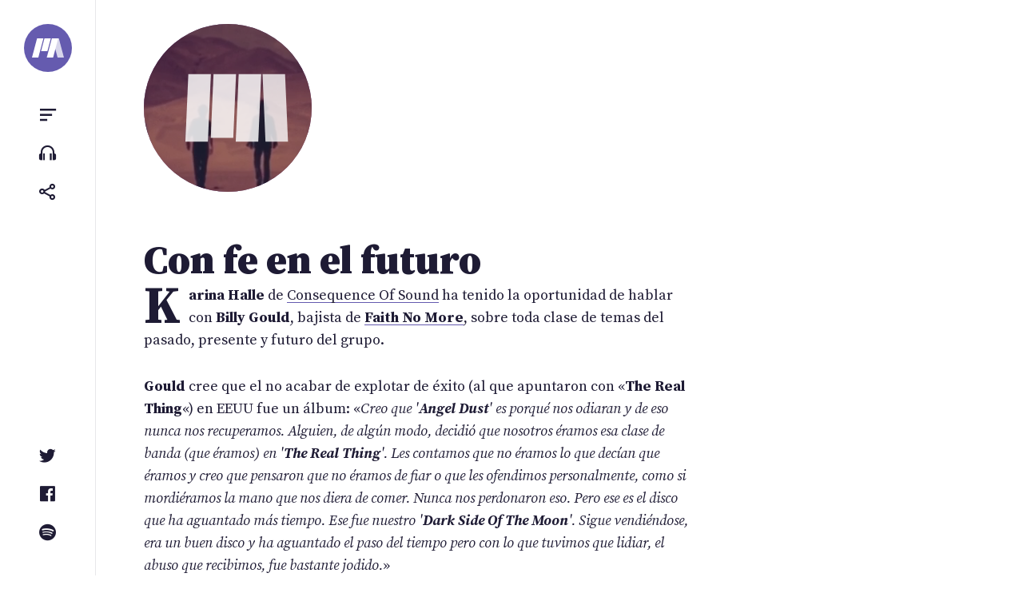

--- FILE ---
content_type: text/html; charset=UTF-8
request_url: https://portalternativo.com/2010/10/con-fe-en-el-futuro/
body_size: 12358
content:
<!doctype html><html lang=es><head><style>img.lazy{min-height:1px}</style><link href=https://portalternativo.com/wp-content/plugins/w3-total-cache/pub/js/lazyload.min.js as=script><meta charset="UTF-8"><meta name="viewport" content="width=device-width, initial-scale=1"><link rel=profile href=https://gmpg.org/xfn/11><title>Con fe en el futuro &#8211; portALTERNATIVO</title><meta name='robots' content='max-image-preview:large'><style>img:is([sizes="auto" i], [sizes^="auto," i]){contain-intrinsic-size:3000px 1500px}</style><title>Con fe en el futuro - portALTERNATIVO</title><meta charset="utf-8"><meta name="description" content="Karina Halle de Consequence Of Sound ha tenido la oportunidad de hablar con Billy Gould, bajista de Faith No More, sobre toda clase de temas del pasado, presente y futuro del grupo.   Gould cree que el no acabar de explotar de éxito (al que apuntaron con &quot;The Real Thing&quot;) en EEUU fue un �..."><meta name="viewport" content="width=device-width, initial-scale=1.0"><meta property="og:url" content="https://portalternativo.com/2010/10/con-fe-en-el-futuro/"><meta property="fb:app_id" content="363872335059"><meta property="og:type" content="article"><meta property="og:title" content="Con fe en el futuro"><meta property="og:description" content="Karina Halle de Consequence Of Sound ha tenido la oportunidad de hablar con Billy Gould, bajista de Faith No More, sobre toda clase de temas del pasado, presente y futuro del grupo.   Gould cree que el no acabar de explotar de éxito (al que apuntaron con &quot;The Real Thing&quot;) en EEUU fue un �..."><meta property="og:image" content="https://portalternativo.com/wp-content/themes/nineteen/img/metaimage.jpg"><meta property="og:locale" content="es_LA"><meta name="twitter:card" content="summary_large_image"><meta name="twitter:site" content="@portalternativo"><meta name="twitter:creator" content="@portalternativo"><meta name="twitter:title" content="Con fe en el futuro"><meta name="twitter:description" content="Karina Halle de Consequence Of Sound ha tenido la oportunidad de hablar con Billy Gould, bajista de Faith No More, sobre toda clase de temas del pasado, presente y futuro del grupo.   Gould cree que el no acabar de explotar de éxito (al que apuntaron con &quot;The Real Thing&quot;) en EEUU fue un �..."><meta name="twitter:image" content="https://portalternativo.com/wp-content/themes/nineteen/img/metaimage.jpg"><link rel=dns-prefetch href=//stats.wp.com><link rel=alternate type=application/rss+xml title="portALTERNATIVO &raquo; Feed" href=https://portalternativo.com/feed/ ><link rel=alternate type=application/rss+xml title="portALTERNATIVO &raquo; Feed de los comentarios" href=https://portalternativo.com/comments/feed/ ><link rel=alternate type=application/rss+xml title="portALTERNATIVO &raquo; Comentario Con fe en el futuro del feed" href=https://portalternativo.com/2010/10/con-fe-en-el-futuro/feed/ ><link rel=stylesheet id=wp-block-library-css href='https://portalternativo.com/wp-includes/css/dist/block-library/style.min.css?ver=6.8.1' media=all><style id=classic-theme-styles-inline-css>/*! This file is auto-generated */
.wp-block-button__link{color:#fff;background-color:#32373c;border-radius:9999px;box-shadow:none;text-decoration:none;padding:calc(.667em + 2px) calc(1.333em + 2px);font-size:1.125em}.wp-block-file__button{background:#32373c;color:#fff;text-decoration:none}</style><link rel=stylesheet id=mediaelement-css href='https://portalternativo.com/wp-includes/js/mediaelement/mediaelementplayer-legacy.min.css?ver=4.2.17' media=all><link rel=stylesheet id=wp-mediaelement-css href='https://portalternativo.com/wp-includes/js/mediaelement/wp-mediaelement.min.css?ver=6.8.1' media=all><style id=jetpack-sharing-buttons-style-inline-css>.jetpack-sharing-buttons__services-list{display:flex;flex-direction:row;flex-wrap:wrap;gap:0;list-style-type:none;margin:5px;padding:0}.jetpack-sharing-buttons__services-list.has-small-icon-size{font-size:12px}.jetpack-sharing-buttons__services-list.has-normal-icon-size{font-size:16px}.jetpack-sharing-buttons__services-list.has-large-icon-size{font-size:24px}.jetpack-sharing-buttons__services-list.has-huge-icon-size{font-size:36px}@media
print{.jetpack-sharing-buttons__services-list{display:none!important}}.editor-styles-wrapper .wp-block-jetpack-sharing-buttons{gap:0;padding-inline-start:0}ul.jetpack-sharing-buttons__services-list.has-background{padding:1.25em 2.375em}</style><style id=global-styles-inline-css>/*<![CDATA[*/:root{--wp--preset--aspect-ratio--square:1;--wp--preset--aspect-ratio--4-3:4/3;--wp--preset--aspect-ratio--3-4:3/4;--wp--preset--aspect-ratio--3-2:3/2;--wp--preset--aspect-ratio--2-3:2/3;--wp--preset--aspect-ratio--16-9:16/9;--wp--preset--aspect-ratio--9-16:9/16;--wp--preset--color--black:#000;--wp--preset--color--cyan-bluish-gray:#abb8c3;--wp--preset--color--white:#fff;--wp--preset--color--pale-pink:#f78da7;--wp--preset--color--vivid-red:#cf2e2e;--wp--preset--color--luminous-vivid-orange:#ff6900;--wp--preset--color--luminous-vivid-amber:#fcb900;--wp--preset--color--light-green-cyan:#7bdcb5;--wp--preset--color--vivid-green-cyan:#00d084;--wp--preset--color--pale-cyan-blue:#8ed1fc;--wp--preset--color--vivid-cyan-blue:#0693e3;--wp--preset--color--vivid-purple:#9b51e0;--wp--preset--gradient--vivid-cyan-blue-to-vivid-purple:linear-gradient(135deg,rgba(6,147,227,1) 0%,rgb(155,81,224) 100%);--wp--preset--gradient--light-green-cyan-to-vivid-green-cyan:linear-gradient(135deg,rgb(122,220,180) 0%,rgb(0,208,130) 100%);--wp--preset--gradient--luminous-vivid-amber-to-luminous-vivid-orange:linear-gradient(135deg,rgba(252,185,0,1) 0%,rgba(255,105,0,1) 100%);--wp--preset--gradient--luminous-vivid-orange-to-vivid-red:linear-gradient(135deg,rgba(255,105,0,1) 0%,rgb(207,46,46) 100%);--wp--preset--gradient--very-light-gray-to-cyan-bluish-gray:linear-gradient(135deg,rgb(238,238,238) 0%,rgb(169,184,195) 100%);--wp--preset--gradient--cool-to-warm-spectrum:linear-gradient(135deg,rgb(74,234,220) 0%,rgb(151,120,209) 20%,rgb(207,42,186) 40%,rgb(238,44,130) 60%,rgb(251,105,98) 80%,rgb(254,248,76) 100%);--wp--preset--gradient--blush-light-purple:linear-gradient(135deg,rgb(255,206,236) 0%,rgb(152,150,240) 100%);--wp--preset--gradient--blush-bordeaux:linear-gradient(135deg,rgb(254,205,165) 0%,rgb(254,45,45) 50%,rgb(107,0,62) 100%);--wp--preset--gradient--luminous-dusk:linear-gradient(135deg,rgb(255,203,112) 0%,rgb(199,81,192) 50%,rgb(65,88,208) 100%);--wp--preset--gradient--pale-ocean:linear-gradient(135deg,rgb(255,245,203) 0%,rgb(182,227,212) 50%,rgb(51,167,181) 100%);--wp--preset--gradient--electric-grass:linear-gradient(135deg,rgb(202,248,128) 0%,rgb(113,206,126) 100%);--wp--preset--gradient--midnight:linear-gradient(135deg,rgb(2,3,129) 0%,rgb(40,116,252) 100%);--wp--preset--font-size--small:13px;--wp--preset--font-size--medium:20px;--wp--preset--font-size--large:36px;--wp--preset--font-size--x-large:42px;--wp--preset--spacing--20:0.44rem;--wp--preset--spacing--30:0.67rem;--wp--preset--spacing--40:1rem;--wp--preset--spacing--50:1.5rem;--wp--preset--spacing--60:2.25rem;--wp--preset--spacing--70:3.38rem;--wp--preset--spacing--80:5.06rem;--wp--preset--shadow--natural:6px 6px 9px rgba(0, 0, 0, 0.2);--wp--preset--shadow--deep:12px 12px 50px rgba(0, 0, 0, 0.4);--wp--preset--shadow--sharp:6px 6px 0px rgba(0, 0, 0, 0.2);--wp--preset--shadow--outlined:6px 6px 0px -3px rgba(255, 255, 255, 1), 6px 6px rgba(0, 0, 0, 1);--wp--preset--shadow--crisp:6px 6px 0px rgba(0, 0, 0, 1)}:where(.is-layout-flex){gap:0.5em}:where(.is-layout-grid){gap:0.5em}body .is-layout-flex{display:flex}.is-layout-flex{flex-wrap:wrap;align-items:center}.is-layout-flex>:is(*,div){margin:0}body .is-layout-grid{display:grid}.is-layout-grid>:is(*,div){margin:0}:where(.wp-block-columns.is-layout-flex){gap:2em}:where(.wp-block-columns.is-layout-grid){gap:2em}:where(.wp-block-post-template.is-layout-flex){gap:1.25em}:where(.wp-block-post-template.is-layout-grid){gap:1.25em}.has-black-color{color:var(--wp--preset--color--black) !important}.has-cyan-bluish-gray-color{color:var(--wp--preset--color--cyan-bluish-gray) !important}.has-white-color{color:var(--wp--preset--color--white) !important}.has-pale-pink-color{color:var(--wp--preset--color--pale-pink) !important}.has-vivid-red-color{color:var(--wp--preset--color--vivid-red) !important}.has-luminous-vivid-orange-color{color:var(--wp--preset--color--luminous-vivid-orange) !important}.has-luminous-vivid-amber-color{color:var(--wp--preset--color--luminous-vivid-amber) !important}.has-light-green-cyan-color{color:var(--wp--preset--color--light-green-cyan) !important}.has-vivid-green-cyan-color{color:var(--wp--preset--color--vivid-green-cyan) !important}.has-pale-cyan-blue-color{color:var(--wp--preset--color--pale-cyan-blue) !important}.has-vivid-cyan-blue-color{color:var(--wp--preset--color--vivid-cyan-blue) !important}.has-vivid-purple-color{color:var(--wp--preset--color--vivid-purple) !important}.has-black-background-color{background-color:var(--wp--preset--color--black) !important}.has-cyan-bluish-gray-background-color{background-color:var(--wp--preset--color--cyan-bluish-gray) !important}.has-white-background-color{background-color:var(--wp--preset--color--white) !important}.has-pale-pink-background-color{background-color:var(--wp--preset--color--pale-pink) !important}.has-vivid-red-background-color{background-color:var(--wp--preset--color--vivid-red) !important}.has-luminous-vivid-orange-background-color{background-color:var(--wp--preset--color--luminous-vivid-orange) !important}.has-luminous-vivid-amber-background-color{background-color:var(--wp--preset--color--luminous-vivid-amber) !important}.has-light-green-cyan-background-color{background-color:var(--wp--preset--color--light-green-cyan) !important}.has-vivid-green-cyan-background-color{background-color:var(--wp--preset--color--vivid-green-cyan) !important}.has-pale-cyan-blue-background-color{background-color:var(--wp--preset--color--pale-cyan-blue) !important}.has-vivid-cyan-blue-background-color{background-color:var(--wp--preset--color--vivid-cyan-blue) !important}.has-vivid-purple-background-color{background-color:var(--wp--preset--color--vivid-purple) !important}.has-black-border-color{border-color:var(--wp--preset--color--black) !important}.has-cyan-bluish-gray-border-color{border-color:var(--wp--preset--color--cyan-bluish-gray) !important}.has-white-border-color{border-color:var(--wp--preset--color--white) !important}.has-pale-pink-border-color{border-color:var(--wp--preset--color--pale-pink) !important}.has-vivid-red-border-color{border-color:var(--wp--preset--color--vivid-red) !important}.has-luminous-vivid-orange-border-color{border-color:var(--wp--preset--color--luminous-vivid-orange) !important}.has-luminous-vivid-amber-border-color{border-color:var(--wp--preset--color--luminous-vivid-amber) !important}.has-light-green-cyan-border-color{border-color:var(--wp--preset--color--light-green-cyan) !important}.has-vivid-green-cyan-border-color{border-color:var(--wp--preset--color--vivid-green-cyan) !important}.has-pale-cyan-blue-border-color{border-color:var(--wp--preset--color--pale-cyan-blue) !important}.has-vivid-cyan-blue-border-color{border-color:var(--wp--preset--color--vivid-cyan-blue) !important}.has-vivid-purple-border-color{border-color:var(--wp--preset--color--vivid-purple) !important}.has-vivid-cyan-blue-to-vivid-purple-gradient-background{background:var(--wp--preset--gradient--vivid-cyan-blue-to-vivid-purple) !important}.has-light-green-cyan-to-vivid-green-cyan-gradient-background{background:var(--wp--preset--gradient--light-green-cyan-to-vivid-green-cyan) !important}.has-luminous-vivid-amber-to-luminous-vivid-orange-gradient-background{background:var(--wp--preset--gradient--luminous-vivid-amber-to-luminous-vivid-orange) !important}.has-luminous-vivid-orange-to-vivid-red-gradient-background{background:var(--wp--preset--gradient--luminous-vivid-orange-to-vivid-red) !important}.has-very-light-gray-to-cyan-bluish-gray-gradient-background{background:var(--wp--preset--gradient--very-light-gray-to-cyan-bluish-gray) !important}.has-cool-to-warm-spectrum-gradient-background{background:var(--wp--preset--gradient--cool-to-warm-spectrum) !important}.has-blush-light-purple-gradient-background{background:var(--wp--preset--gradient--blush-light-purple) !important}.has-blush-bordeaux-gradient-background{background:var(--wp--preset--gradient--blush-bordeaux) !important}.has-luminous-dusk-gradient-background{background:var(--wp--preset--gradient--luminous-dusk) !important}.has-pale-ocean-gradient-background{background:var(--wp--preset--gradient--pale-ocean) !important}.has-electric-grass-gradient-background{background:var(--wp--preset--gradient--electric-grass) !important}.has-midnight-gradient-background{background:var(--wp--preset--gradient--midnight) !important}.has-small-font-size{font-size:var(--wp--preset--font-size--small) !important}.has-medium-font-size{font-size:var(--wp--preset--font-size--medium) !important}.has-large-font-size{font-size:var(--wp--preset--font-size--large) !important}.has-x-large-font-size{font-size:var(--wp--preset--font-size--x-large) !important}:where(.wp-block-post-template.is-layout-flex){gap:1.25em}:where(.wp-block-post-template.is-layout-grid){gap:1.25em}:where(.wp-block-columns.is-layout-flex){gap:2em}:where(.wp-block-columns.is-layout-grid){gap:2em}:root :where(.wp-block-pullquote){font-size:1.5em;line-height:1.6}/*]]>*/</style><link rel=stylesheet id=doha_styles-css href='https://portalternativo.com/wp-content/themes/nineteen/dist/css/main.min.css?ver=1648300344' media=all><style id=akismet-widget-style-inline-css>/*<![CDATA[*/.a-stats{--akismet-color-mid-green:#357b49;--akismet-color-white:#fff;--akismet-color-light-grey:#f6f7f7;max-width:350px;width:auto}.a-stats
*{all:unset;box-sizing:border-box}.a-stats
strong{font-weight:600}.a-stats a.a-stats__link,
.a-stats a.a-stats__link:visited,
.a-stats a.a-stats__link:active{background:var(--akismet-color-mid-green);border:none;box-shadow:none;border-radius:8px;color:var(--akismet-color-white);cursor:pointer;display:block;font-family:-apple-system,BlinkMacSystemFont,'Segoe UI','Roboto','Oxygen-Sans','Ubuntu','Cantarell','Helvetica Neue',sans-serif;font-weight:500;padding:12px;text-align:center;text-decoration:none;transition:all 0.2s ease}.widget .a-stats a.a-stats__link:focus{background:var(--akismet-color-mid-green);color:var(--akismet-color-white);text-decoration:none}.a-stats a.a-stats__link:hover{filter:brightness(110%);box-shadow:0 4px 12px rgba(0, 0, 0, 0.06), 0 0 2px rgba(0, 0, 0, 0.16)}.a-stats
.count{color:var(--akismet-color-white);display:block;font-size:1.5em;line-height:1.4;padding:0
13px;white-space:nowrap}/*]]>*/</style> <script defer src=https://portalternativo.com/wp-content/cache/minify/d52ed.js></script> <link rel=https://api.w.org/ href=https://portalternativo.com/wp-json/ ><link rel=alternate title=JSON type=application/json href=https://portalternativo.com/wp-json/wp/v2/posts/4398><link rel=EditURI type=application/rsd+xml title=RSD href=https://portalternativo.com/xmlrpc.php?rsd><meta name="generator" content="WordPress 6.8.1"><link rel=canonical href=https://portalternativo.com/2010/10/con-fe-en-el-futuro/ ><link rel=shortlink href='https://portalternativo.com/?p=4398'><link rel=alternate title="oEmbed (JSON)" type=application/json+oembed href="https://portalternativo.com/wp-json/oembed/1.0/embed?url=https%3A%2F%2Fportalternativo.com%2F2010%2F10%2Fcon-fe-en-el-futuro%2F"><link rel=alternate title="oEmbed (XML)" type=text/xml+oembed href="https://portalternativo.com/wp-json/oembed/1.0/embed?url=https%3A%2F%2Fportalternativo.com%2F2010%2F10%2Fcon-fe-en-el-futuro%2F&#038;format=xml"><style>img#wpstats{display:none}</style><meta name="description" content="Karina Halle de Consequence Of Sound ha tenido la oportunidad de hablar con Billy Gould, bajista de Faith No More, sobre toda clase de temas del pasado, presente y futuro del grupo.Gould cree que el no acabar de explotar de éxito (al que apuntaron con &quot;The Real Thing&quot;) en EEUU fue un ál"><meta property="og:description" content="Karina Halle de Consequence Of Sound ha tenido la oportunidad de hablar con Billy Gould, bajista de Faith No More, sobre toda clase de temas del pasado, presente y futuro del grupo.Gould cree que el no acabar de explotar de éxito (al que apuntaron con &quot;The Real Thing&quot;) en EEUU fue un ál"> <script async src="https://www.googletagmanager.com/gtag/js?id=UA-51267-8"></script> <script>window.dataLayer=window.dataLayer||[];function gtag(){dataLayer.push(arguments);}
gtag('js',new Date());gtag('config','UA-51267-8');</script>  <script>/*<![CDATA[*/var la=!1;window.addEventListener("scroll",function(){(0!=document.documentElement.scrollTop&&!1===la||0!=document.body.scrollTop&&!1===la)&&(!function(){var e=document.createElement("script");e.type="text/javascript",e.async=!0,e.src="https://pagead2.googlesyndication.com/pagead/js/adsbygoogle.js";var a=document.getElementsByTagName("script")[0];a.parentNode.insertBefore(e,a)}(),la=!0)},!0);/*]]>*/</script> </head><body class="wp-singular post-template-default single single-post postid-4398 single-format-standard wp-embed-responsive wp-theme-nineteen loading category-noticias banda-faith-no-more"><div id=container><a class="skip-link screen-reader-text" href=#primary>Saltar al contenido</a><header id=header><div class=wrap> <a class=logo href=/ aria-label=portALTERNATIVO><svg viewBox="0 0 454.01 270.57" xmlns=http://www.w3.org/2000/svg> <path d="m90.19 270.57h-90.19l72.5-270.57h90.19z" fill=#fff /> <path d="m219.35 180.39h-90.2l48.34-180.39h90.19z" fill=#fff /> <path class=last d="m363.83 270.57h90.18l-72.49-270.57h-90.2z" fill=#a9a9a9 /> <path d="m300.17 270.57h-90.2l72.51-270.57h90.19z" fill=#fff /> </svg> </a><ul class="small-menu top"> <li> <button class="toggle toggle-sidebar btn" data-target=sidebar aria-controls=primary-menu aria-expanded=false><span class=screen-reader-text>Menu</span></button> </li> <li> <a href=https://portalternativo.tv/ target=_blank rel=noopener class="btn toggle-playlist"><span class=screen-reader-text>portALTERNATIVO TV</span></a> </li> <li> <button class="toggle toggle-share btn" data-target=share aria-controls=share aria-expanded=false><span class=screen-reader-text>Compartir</span></button> </li></ul><ul class="small-menu bottom"> <li> <a href=https://twitter.com/portalternativo rel=noreferrer target=_blank class="btn toggle-twitter"><span class=screen-reader-text>Twitter</span></a> </li> <li> <a href=https://www.facebook.com/portalternativo rel=noreferrer target=_blank class="btn toggle-facebook"><span class=screen-reader-text>Facebook</span></a> </li> <li> <a href=https://open.spotify.com/user/portalternativo rel=noreferrer target=_blank class="btn toggle-spotify"><span class=screen-reader-text>Spotify</span></a> </li></ul></div></header><main><div class=logo_pa> <a href=/ aria-label=portALTERNATIVO><h1>portALTERNATIVO</h1> <svg xmlns=http://www.w3.org/2000/svg width=719.046 height=361.973 viewBox="0 0 719.046 361.973"> <g id=lg> <path id=l1 d="M217.641 361.973L96.99 361.973 96.99 0 217.648 0"/> <path id=l2 d="M231.792 0H352.457V361.973H231.792z"/><path id=l4 d="M622.056 361.973L501.399 361.973 501.413 0 622.056 0"/> <path id=l3 d="M487.251 361.973L366.594 361.973 366.608 0 487.251 0"/> </g> </svg><div class=bgvideo><video autoplay muted loop><source src=https://portalternativo.com/wp-content/themes/nineteen/assets/videos/sg-16.mp4 type=video/mp4></video></div>  </a></div><div class="content singular"><article id=post-4398 class="full post-4398 post type-post status-publish format-standard hentry category-noticias banda-faith-no-more"><header class=entry-header><div class=wrap><h1 class="entry-title">Con fe en el futuro</h1></div></header><div class=entry-content><p><strong>Karina Halle</strong> de <a href=http://consequenceofsound.net/2010/10/08/interview-bill-gould-of-faith-no-more/6/ >Consequence Of Sound</a> ha tenido la oportunidad de hablar con <strong>Billy Gould</strong>, bajista de <a href=/banda/Faith-No-More/ class=banda><strong>Faith No More</strong></a>, sobre toda clase de temas del pasado, presente y futuro del grupo.</p><p><strong>Gould</strong> cree que el no acabar de explotar de éxito (al que apuntaron con «<strong>The Real Thing</strong>«) en EEUU fue un álbum: «<em>Creo que &#039;<strong>Angel Dust</strong>&#039; es porqué nos odiaran y de eso nunca nos recuperamos. Alguien, de algún modo, decidió que nosotros éramos esa clase de banda (que éramos) en &#039;<strong>The Real Thing</strong>&#039;. Les contamos que no éramos lo que decían que éramos y creo que pensaron que no éramos de fiar o que les ofendimos personalmente, como si mordiéramos la mano que nos diera de comer. Nunca nos perdonaron eso. Pero ese es el disco que ha aguantado más tiempo. Ese fue nuestro &#039;<strong>Dark Side Of The Moon</strong>&#039;. Sigue vendiéndose, era un buen disco y ha aguantado el paso del tiempo pero con lo que tuvimos que lidiar, el abuso que recibimos, fue bastante jodido.</em>»</p><p>Lo curioso es que, pese a cosechar halagos de la crítica y el público de medio mundo, en EEUU no lograron el reconocimiento merecido. «<em>No sé porqué. No lo entiendo. Me pone feliz que a la gente le siga preocupando. A mi no me preocupa. Si les gustamos a los medios americanos o no, ¿a quien le importa?</em>»</p><p>Tras «<strong>Angel Dust</strong>» se produjo la salida del guitarrista <strong>Jim Martin</strong> aunque, pese a que pudiera parecer lo contrario, a día de hoy, <strong>Gould</strong> no guarda mal recuerdo de él. «<em>Jim era un tío realmente interesante. Un tío listo pero diferente. No creo que aceptara nuestro estilo de vida, si esa es la palabra adecuada. Era más tradicional&#8230;Como esa clase de tío de vuelta a la naturaleza, rock and roll y tío que conduce camiones y que oye a Ted Nugent. Éramos una especie de banda rara pero meterle en mi banda era una especie de experimento para ver, &#039;¿Y si tuviéramos esto y lo mezcláramos con eso?&#039; y funcionó. Pero mantenerlo se hizo difícil. Tras un par de años, todo el mundo quiere hacer algo por su cuenta y lo que él quería hacer era más guitarra, más solos de guitarra y cosas así. No había nada malo en que quisiera hacer eso pero no era lo que queríamos hacer y no se le podíamos explicar. También tiene mucho que ver con madurar. Es decir, teníamos veintipico&#8230;Llegas a cierto punto donde tienes que comunicarte con otra gente. Y lo haces o no. Las bandas pasan por eso. Todo el mundo lo hace, por la razón que sea.</em>»</p><p>Pero existían rumores sobre mal rollo entre el resto de miembros del grupo y la separación en 1998 parecía una prueba clara de ello. Parece que, sin embargo, hoy en día la cosa es muy distinta. «<em>Es muy diferente. Solo puedo hablar por mi mismo pero lo que me cabrea de la última vez es que es como si la realidad me la machacaran encima. No tuve que tomar parte de la decisión de hacerlo. Ahora está guay. Creo que eso marca la diferencia. Quizá sea la misma conclusión pero es diferente. </em>»</p><p>Concierto tras concierto, en esta última gira, la banda ha ido encontrándose mejor. «<em>Ni siquiera nosotros sabemos qué pasará. Y así nos gusta. Es decir, Patton, no es joven. Se lesiona&#8230;Esa clase de adrenalina, es realmente importante tener eso. No lo notas. Es parte de la diversión. Es una cosa tribal, una cosa animal. La gente necesita eso. No todo pueden ser negocios, en plan, &#039;Oh, id a ver una banda porque son lo próximo en explotar&#039;, como si fuera comprar acciones.</em>»</p><p>Para el bajista la industria actual adolece de conservadurismo y de, por ejemplo, demasiado control de los conciertos en directo con partes de &#039;playback&#039; (y en el artículo se desliza el nombre de <a href=/banda/Muse/ class=banda><strong>Muse</strong></a>). «<em>Me sabe mal por esta generación de chicos porque no van a conciertos y los hacen eventos donde puedan pasar cosas. La imprevisibilidad y el incordio es la cosa, la chispa&#8230;Sabes lo que quería la gente cuando veía a Jerry Lee Lewis, era un poco de salvajada y ahora se ha convertido en algo muy, muy controlado. Cuando era niño sabíamos todos mucho de bandas viejas. Y ahora no hay esa continuidad histórica. Se basa demasiado en el presente. No hay mucho enlace con el pasado. Quiero decir, tengo un problema personal con eso porque la cultura no es política, es lo que mejora las cosas de la vida y si pierdes el hilo de eso, es como esquizofrénico, y refleja muchas de las cosas de la vida. Hay muchas cosas ahora, esta fórmula, que corta el rollo. </em>»</p><p>El regreso a los escenarios ha sido bajo sus condiciones: sin estrategia publicitaria detrás ni un sello exigiéndoles cosas, sin obligaciones con prensa. Todo con un aire &#039;underground&#039;. Ejemplo de todo ello es la presencia del vocalista original del grupo, <strong>Chuck Mosley</strong>, en el concierto que la banda dio en San Francisco, el pasado abril, sin prácticamente publicitarlo. «<em>Que (Chuck) estuviera fue raro. Divertido. Genial. La prueba de sonido fue genial, nos reíamos, es tan particular. Crecí con él mucho antes de FNM. Fue como un hermano mayor para mi y  salvó de escuchar mucha música mala. Y cuando nos deshicimos de Chuck, probablemente estábamos distanciados al máximo. Así que fue genial volver como amigos. Y la música es muy diferente con él, realmente me gusta. Es mas simple, algo más oscura, de algún modo más gótica. Tratamos de que Jim también viniera pero no quiso. Se lo pensó un par de días y respondió con un gran &#039;¡No!&#039;. Jim era todo negocios y a veces, el negocio no es el tema.</em>»</p><p>La banda ha logrado reconstruir la energía que les caracterizó hace más de una década. «<em>Esa energía. No nos habíamos visto mucho, la verdad, en 13 años, ya teníamos suficientes cosas que arreglar entre nosotros. Así que, poder hacer eso, en una especie de área segura fue realmente&#8230;Personalmente, no puedo no vernos haciendo nunca más conciertos, no lo veo. No tiene sentido no hacerlo. ¿Por qué dejarlo ahora? Creo que es solo esta gira&#8230;Hicimos esta gira y esto es lo que hemos decidido hacer. Y lo hicimos. Cumplimos esta meta, funcionó para todos, y luego nos miramos unos a otros y decimos, &#039;Hey, ¿que queréis hacer ahora?&#039; Y creo que así tiene que ser. Bueno, nada tiene que ser el final. Puede ser un paréntesis o una evolución. Tiene sentido hacer una gira de reunión cuando es eso. Cuando es eso&#8230;Exactamente. Exactamente. Y todo va por pasos. Odio el 99% de las reuniones de bandas, lo odio. No quería ser parte de ello. Probablemente fui el que más arrastró los pies para hacer esto y debo decir que ha superado mis expectativas al 100%. Ha ido mucho mejor que el mejor escenario que me había imaginado y mi peor escenario ni siquiera ha aparecido.</em>»</p><p>¿Hay pues futuro para <a href=/banda/Faith-No-More/ class=banda><strong>Faith No More</strong></a>? ¿Nuevo disco? «<em>No se ha discutido. Es el elefante en la habitación. Está en la mente de todos pero a todos nos asusta hablar de ello. Esa es la realidad. Todo lo que puedo hacer es ofrecer mi opinión, y yo solo soy el 20% de la banda. Pero lo que digo es, es como tener un gran plato de comida y tirarlo al suelo. Todo estaría bien por probarlo y si lo hiciéramos, sería genial. Lo sería porque ahora mismo tenemos la mejor energía que hayamos tenido. Y la gente ha hecho muchas otras cosas desde entonces por lo que podría aportar mucho más que antes. Pero así es como lo veo yo. Tengo que dejarlo así porque si tiene que pasar, pasará.</em>»</p><p><strong>Gould</strong> dedica parte de su tiempo al sello discográfico que dirige, <strong>Koolarrow</strong>. «<em>Cuando empecé fui muy ingenuo sobre lo que hace un sello discográfico porque solía estar en el otro lado. También pensé que sería bueno aprender de eso. Es un trabajo jodidamente duro (risas) Es decir, pensar como un comerciante, vives de las ventas. Hay mucho papeleo, mucha mierda de marketing, mucha contabilidad&#8230;Justamente la mierda que odio hacer. Totalmente negocios y nada de negocio musical. Ayudo a la música de otros pero no es mi música. Es mucho trabajo para una sola persona. Necesito pillar algunos ayudantes. Soy un friki del control y me gusta hacer todo yo. Es como cultivar tus propias verduras en tu jardín y cocinarlas en tu propio restaurante. Me gusta hacerlo así. Da mayor recompensa. Esto es, sin duda, mi hijo. Pero también estoy en un punto donde quiero tocar má música y componer más música. En serio, soy compositor. Es lo que siempre he hecho y por eso estoy aquí hablando contigo. No tiene nada que ver con sellos ni nada de esa mierda. Estoy realmente feliz de poder dedicarle más tiempo a eso.</em>»</p><p>Cuenta también que «<em>he trabajado en un disco abstracto, un disco más &#039;noise&#039;, que sacaré en febrero o marzo. Creo que se llamará &#039;The Talking Book&#039;&#8230;Trabajé en otro disco instrumental con otro tío, un inglés llamado Charles Hayward que estaba en una banda llamada This Heat, una banda post-punk de finales de los 70 y ese tío que está en <a href=/banda/Dalek/ class=banda><strong>Dalek</strong></a> (una banda del sello de Mike Patton, Ipecac). Lo hicimos en su estudio.</em>«</p></div><footer class=entry-footer><div class=entry-info> <img src="data:image/svg+xml,%3Csvg%20xmlns='http://www.w3.org/2000/svg'%20viewBox='0%200%201%201'%3E%3C/svg%3E" data-src=https://portalternativo.com/wp-content/themes/nineteen/assets/img/avatar-rob.jpg class="avatar lazy" alt=Rob><p>Por <span class="author vcard"><strong class=fn>Rob</strong></span><time datetime=2010-10-09>hace 15 años</time></p></div><ul class=actions> <li><a class="toggle toggle-share btn" href=# data-target=share><i class='bx bx-share-alt'></i> Compartir</a></li> <li><a class=btn href=https://portalternativo.com/2010/10/con-fe-en-el-futuro/#comentarios><i class='bx bx-comment-detail'></i> Comentar</a></li></ul></footer><div class="banner post-end full-width"> <ins class=adsbygoogle style=display:block data-ad-client=ca-pub-4749245966343606 data-ad-slot=5572856690 data-ad-format=auto data-full-width-responsive=true></ins> <script>(adsbygoogle=window.adsbygoogle||[]).push({});</script> </div><aside class="post-list related"><h2>Artículos relacionados</h2><ul class=posts> <li id=post-39089> <a href=https://portalternativo.com/2021/04/miembros-de-faith-no-more-beastie-boys-311-mastodon-sepultura-y-cypress-hill-versionan-she-watch-channel-zero-de-public-enemy/ rel=bookmark><img width=60 height=60 src="data:image/svg+xml,%3Csvg%20xmlns='http://www.w3.org/2000/svg'%20viewBox='0%200%2060%2060'%3E%3C/svg%3E" data-src=https://portalternativo.com/wp-content/uploads/2021/04/channel-zero-60x60.jpg class="attachment-list size-list wp-post-image lazy" alt decoding=async data-srcset="https://portalternativo.com/wp-content/uploads/2021/04/channel-zero-60x60.jpg 60w, https://portalternativo.com/wp-content/uploads/2021/04/channel-zero-150x150.jpg 150w" data-sizes="(max-width: 60px) 100vw, 60px"><header class=entry-header><h3>Miembros de Faith No More, Beastie Boys, 311, Mastodon, Sepultura y Cypress Hill versionan «She Watch Channel Zero?!», de Public Enemy</h3><p><time datetime=2021-04-08>hace 4 años</time></p></header></a> </li><li id=post-36909> <a href=https://portalternativo.com/2020/10/miembros-de-anthrax-korn-mastodon-refused-filter-y-mas-versionan-we-care-a-lot-a-beneficio-de-los-roadies/ rel=bookmark><img width=60 height=60 src="data:image/svg+xml,%3Csvg%20xmlns='http://www.w3.org/2000/svg'%20viewBox='0%200%2060%2060'%3E%3C/svg%3E" data-src=https://portalternativo.com/wp-content/uploads/2020/10/kings-of-quarantine-e1603294086305-60x60.jpg class="attachment-list size-list wp-post-image lazy" alt decoding=async data-srcset="https://portalternativo.com/wp-content/uploads/2020/10/kings-of-quarantine-e1603294086305-60x60.jpg 60w, https://portalternativo.com/wp-content/uploads/2020/10/kings-of-quarantine-e1603294086305-150x150.jpg 150w" data-sizes="(max-width: 60px) 100vw, 60px"><header class=entry-header><h3>Miembros de Anthrax, Korn, Mastodon, Refused, Filter y más versionan «We Care a lot» a beneficio de los roadies</h3><p><time datetime=2020-10-21>hace 5 años</time></p></header></a> </li><li id=post-35161> <a href=https://portalternativo.com/2020/05/roddy-bottum-faith-no-more-prepara-un-proyecto-con-su-pareja/ rel=bookmark><img width=60 height=60 src="data:image/svg+xml,%3Csvg%20xmlns='http://www.w3.org/2000/svg'%20viewBox='0%200%2060%2060'%3E%3C/svg%3E" data-src=https://portalternativo.com/wp-content/uploads/2020/05/man-on-man-60x60.jpg class="attachment-list size-list wp-post-image lazy" alt decoding=async data-srcset="https://portalternativo.com/wp-content/uploads/2020/05/man-on-man-60x60.jpg 60w, https://portalternativo.com/wp-content/uploads/2020/05/man-on-man-150x150.jpg 150w" data-sizes="(max-width: 60px) 100vw, 60px"><header class=entry-header><h3>Roddy Bottum (Faith No More) prepara un proyecto con su pareja</h3><p><time datetime=2020-05-19>hace 5 años</time></p></header></a> </li><li id=post-33433> <a href=https://portalternativo.com/2019/11/faith-no-more-anuncian-una-gira-en-2020/ rel=bookmark><img width=60 height=60 src="data:image/svg+xml,%3Csvg%20xmlns='http://www.w3.org/2000/svg'%20viewBox='0%200%2060%2060'%3E%3C/svg%3E" data-src=https://portalternativo.com/wp-content/uploads/2019/11/75244430_120064699150759_3439889120038064697_n-60x60.jpg class="attachment-list size-list wp-post-image lazy" alt decoding=async data-srcset="https://portalternativo.com/wp-content/uploads/2019/11/75244430_120064699150759_3439889120038064697_n-60x60.jpg 60w, https://portalternativo.com/wp-content/uploads/2019/11/75244430_120064699150759_3439889120038064697_n-150x150.jpg 150w, https://portalternativo.com/wp-content/uploads/2019/11/75244430_120064699150759_3439889120038064697_n.jpg 1080w" data-sizes="auto, (max-width: 60px) 100vw, 60px"><header class=entry-header><h3>Faith No More anuncian una gira en 2020 que incluye el Hellfest de Francia, con un cartel envidiable</h3><p><time datetime=2019-11-26>hace 6 años</time></p></header></a> </li><li id=post-33425> <a href=https://portalternativo.com/2019/11/se-viene-algo-nuevo-de-faith-no-more-pero-que/ rel=bookmark><img width=60 height=60 src="data:image/svg+xml,%3Csvg%20xmlns='http://www.w3.org/2000/svg'%20viewBox='0%200%2060%2060'%3E%3C/svg%3E" data-src=https://portalternativo.com/wp-content/uploads/2019/11/75604065_10157822722753415_3464139807125405696_o-60x60.jpg class="attachment-list size-list wp-post-image lazy" alt="Faith No More teaser" decoding=async data-srcset="https://portalternativo.com/wp-content/uploads/2019/11/75604065_10157822722753415_3464139807125405696_o-60x60.jpg 60w, https://portalternativo.com/wp-content/uploads/2019/11/75604065_10157822722753415_3464139807125405696_o-150x150.jpg 150w, https://portalternativo.com/wp-content/uploads/2019/11/75604065_10157822722753415_3464139807125405696_o.jpg 1500w" data-sizes="auto, (max-width: 60px) 100vw, 60px"><header class=entry-header><h3>Se viene algo nuevo de Faith No More, pero&#8230; ¿qué?</h3><p><time datetime=2019-11-25>hace 6 años</time></p></header></a> </li></ul><p class=taxonomy>Ver más de <a href=https://portalternativo.com/banda/faith-no-more/ rel=tag>Faith No More</a>.</p></aside></article><section id=comentarios><div id=disqus_thread></div></section></div></main><aside id=sidebar class=sidebar><div id=search-form><form role=search method=get action=https://portalternativo.com/ ><label class=screen-reader-text for=s>Buscar</label><input type=search class=search-field value name=s id=s placeholder=Buscar&hellip;><button class=search-submit><span class=screen-reader-text>Buscar</span></button></form></div><div class=menus><div class=group><div class=caption>Categorías</div><nav id=primary-menu class="menu panel"><ul id=menu-categorias class=menu-items><li id=menu-item-39046 class="menu-item menu-item-type-taxonomy menu-item-object-category current-post-ancestor current-menu-parent current-post-parent menu-item-39046"><a href=https://portalternativo.com/archivo/noticias/ >Noticias</a></li> <li id=menu-item-39045 class="menu-item menu-item-type-taxonomy menu-item-object-category menu-item-39045"><a href=https://portalternativo.com/archivo/especiales/ >Especiales</a></li> <li id=menu-item-39042 class="menu-item menu-item-type-taxonomy menu-item-object-category menu-item-39042"><a href=https://portalternativo.com/archivo/bonus-tracks/ >Bonus Tracks</a></li> <li id=menu-item-39047 class="menu-item menu-item-type-taxonomy menu-item-object-category menu-item-39047"><a href=https://portalternativo.com/archivo/playlist/ >Playlist</a></li> <li id=menu-item-39043 class="menu-item menu-item-type-taxonomy menu-item-object-category menu-item-39043"><a href=https://portalternativo.com/archivo/criticas/ >Críticas</a></li> <li id=menu-item-39044 class="menu-item menu-item-type-taxonomy menu-item-object-category menu-item-39044"><a href=https://portalternativo.com/archivo/entrevistas/ >Entrevistas</a></li></ul></nav></div><div class=group><div class=caption>Secciones</div><nav id=secondary-menu class=menu><ul id=menu-secciones class=menu-items><li id=menu-item-39048 class="menu-item menu-item-type-post_type menu-item-object-page menu-item-privacy-policy menu-item-39048"><a rel=privacy-policy href=https://portalternativo.com/acerca-de/ >Acerca de</a></li> <li id=menu-item-39049 class="menu-item menu-item-type-post_type menu-item-object-page menu-item-39049"><a href=https://portalternativo.com/bandas/ >Bandas</a></li> <li id=menu-item-39050 class="menu-item menu-item-type-post_type menu-item-object-page menu-item-39050"><a href=https://portalternativo.com/contacto/ >Contacto</a></li></ul></nav></div></div></aside><aside id=share class=sidebar><ul class="menu-items share"> <li> <a rel=noreferrer href="https://twitter.com/intent/tweet?text=Con%20fe%20en%20el%20futuro&url=https%3A%2F%2Fportalternativo.com%2F2010%2F10%2Fcon-fe-en-el-futuro%2F&via=portalternativo" class=twitter target=_blank> <i class='bx bxl-twitter'></i> Compartir en Twitter </a> </li> <li> <a rel=noreferrer href="https://www.facebook.com/sharer/sharer.php?u=https%3A%2F%2Fportalternativo.com%2F2010%2F10%2Fcon-fe-en-el-futuro%2F" class=facebook target=_blank> <i class='bx bxl-facebook'></i> Compartir en Facebook </a> </li> <li> <a rel=noreferrer href="https://wa.me/?text=Con%20fe%20en%20el%20futuro%20-%20https%3A%2F%2Fportalternativo.com%2F2010%2F10%2Fcon-fe-en-el-futuro%2F" data-action=share/whatsapp/share class=whatsapp> <i class='bx bxl-whatsapp'></i> Compartir en Whatsapp</a> </li></ul></aside><div class="overlay toggle"></div><footer id=footer><div class=wrap><div class=about><div class=logo_pa> <a href=/ aria-label=portALTERNATIVO><h1>portALTERNATIVO</h1> <svg xmlns=http://www.w3.org/2000/svg width=719.046 height=361.973 viewBox="0 0 719.046 361.973"> <g id=lg> <path id=l1 d="M217.641 361.973L96.99 361.973 96.99 0 217.648 0"/> <path id=l2 d="M231.792 0H352.457V361.973H231.792z"/><path id=l4 d="M622.056 361.973L501.399 361.973 501.413 0 622.056 0"/> <path id=l3 d="M487.251 361.973L366.594 361.973 366.608 0 487.251 0"/> </g> </svg><div class=bgvideo><video autoplay muted loop><source src=https://portalternativo.com/wp-content/themes/nineteen/assets/videos/fnm-5.mp4 type=video/mp4></video></div>  </a></div><div class=info><p><strong>portALTERNATIVO</strong> es una comunidad de fans del rock, metal, punk y otros géneros musicales afines. Desde hace <strong> 22 años y 8 meses</strong> compartimos novedades y artículos sobre bandas actuales y clásicas.</p><p class=caption><a rel=license href=http://creativecommons.org/licenses/by-nc/4.0/ ><i class='bx bxl-creative-commons'></i> 2002 - 2025</a> / <a href=/acerca-de/#aviso-legal>Aviso legal</a></p><p class=caption>Powered by <a href=https://wordpress.org/ >WordPress</a> &amp; <a href=https://github.com/leandroamato/doha>Doha Theme</a></p></div></div><div class=group><h3>Categorías</h3><nav class="menu panel"><ul id=menu-categorias-1 class=menu-items><li class="menu-item menu-item-type-taxonomy menu-item-object-category current-post-ancestor current-menu-parent current-post-parent menu-item-39046"><a href=https://portalternativo.com/archivo/noticias/ >Noticias</a></li> <li class="menu-item menu-item-type-taxonomy menu-item-object-category menu-item-39045"><a href=https://portalternativo.com/archivo/especiales/ >Especiales</a></li> <li class="menu-item menu-item-type-taxonomy menu-item-object-category menu-item-39042"><a href=https://portalternativo.com/archivo/bonus-tracks/ >Bonus Tracks</a></li> <li class="menu-item menu-item-type-taxonomy menu-item-object-category menu-item-39047"><a href=https://portalternativo.com/archivo/playlist/ >Playlist</a></li> <li class="menu-item menu-item-type-taxonomy menu-item-object-category menu-item-39043"><a href=https://portalternativo.com/archivo/criticas/ >Críticas</a></li> <li class="menu-item menu-item-type-taxonomy menu-item-object-category menu-item-39044"><a href=https://portalternativo.com/archivo/entrevistas/ >Entrevistas</a></li></ul></nav></div><div class=group><h3>Secciones</h3><nav class=menu><ul id=menu-secciones-1 class=menu-items><li class="menu-item menu-item-type-post_type menu-item-object-page menu-item-privacy-policy menu-item-39048"><a rel=privacy-policy href=https://portalternativo.com/acerca-de/ >Acerca de</a></li> <li class="menu-item menu-item-type-post_type menu-item-object-page menu-item-39049"><a href=https://portalternativo.com/bandas/ >Bandas</a></li> <li class="menu-item menu-item-type-post_type menu-item-object-page menu-item-39050"><a href=https://portalternativo.com/contacto/ >Contacto</a></li></ul></nav></div><div class=group><h3>Más pA</h3><nav class=menu><ul id=menu-social class=menu-items><li id=menu-item-39051 class="menu-item menu-item-type-custom menu-item-object-custom menu-item-39051"><a href=http://twitter.com/portalternativo>Twitter</a></li> <li id=menu-item-39052 class="menu-item menu-item-type-custom menu-item-object-custom menu-item-39052"><a href=http://www.facebook.com/portalternativo>Facebook</a></li> <li id=menu-item-39053 class="menu-item menu-item-type-custom menu-item-object-custom menu-item-39053"><a href=https://play.spotify.com/user/portalternativo>Spotify</a></li> <li id=menu-item-39054 class="menu-item menu-item-type-custom menu-item-object-custom menu-item-39054"><a href=https://portalternativo.com/feed/ >RSS Feed</a></li></ul></nav></div></div></footer></div> <script type=speculationrules>{"prefetch":[{"source":"document","where":{"and":[{"href_matches":"\/*"},{"not":{"href_matches":["\/wp-*.php","\/wp-admin\/*","\/wp-content\/uploads\/*","\/wp-content\/*","\/wp-content\/plugins\/*","\/wp-content\/themes\/nineteen\/*","\/*\\?(.+)"]}},{"not":{"selector_matches":"a[rel~=\"nofollow\"]"}},{"not":{"selector_matches":".no-prefetch, .no-prefetch a"}}]},"eagerness":"conservative"}]}</script> <script id=disqus_count-js-extra>var countVars={"disqusShortname":"portalternativo"};</script> <script defer src=https://portalternativo.com/wp-content/cache/minify/f8767.js></script> <script id=disqus_embed-js-extra>var embedVars={"disqusConfig":{"integration":"wordpress 3.1.2"},"disqusIdentifier":"4398 http:\/\/portalternativo.com\/2010\/10\/con-fe-en-el-futuro\/","disqusShortname":"portalternativo","disqusTitle":"Con fe en el futuro","disqusUrl":"https:\/\/portalternativo.com\/2010\/10\/con-fe-en-el-futuro\/","postId":"4398"};</script> <script defer src=https://portalternativo.com/wp-content/cache/minify/5a818.js></script> <script id=jetpack-stats-js-before>_stq=window._stq||[];_stq.push(["view",JSON.parse("{\"v\":\"ext\",\"blog\":\"54436713\",\"post\":\"4398\",\"tz\":\"1\",\"srv\":\"portalternativo.com\",\"j\":\"1:14.6\"}")]);_stq.push(["clickTrackerInit","54436713","4398"]);</script> <script src=https://stats.wp.com/e-202523.js id=jetpack-stats-js defer data-wp-strategy=defer></script> <script>window.w3tc_lazyload=1,window.lazyLoadOptions={elements_selector:".lazy",callback_loaded:function(t){var e;try{e=new CustomEvent("w3tc_lazyload_loaded",{detail:{e:t}})}catch(a){(e=document.createEvent("CustomEvent")).initCustomEvent("w3tc_lazyload_loaded",!1,!1,{e:t})}window.dispatchEvent(e)}}</script><script async src=https://portalternativo.com/wp-content/cache/minify/f4bea.js></script> </body></html>

--- FILE ---
content_type: text/html; charset=utf-8
request_url: https://disqus.com/embed/comments/?base=default&f=portalternativo&t_i=4398%20http%3A%2F%2Fportalternativo.com%2F2010%2F10%2Fcon-fe-en-el-futuro%2F&t_u=https%3A%2F%2Fportalternativo.com%2F2010%2F10%2Fcon-fe-en-el-futuro%2F&t_e=Con%20fe%20en%20el%20futuro&t_d=Con%20fe%20en%20el%20futuro%20%E2%80%93%20portALTERNATIVO&t_t=Con%20fe%20en%20el%20futuro&s_o=default
body_size: 2332
content:
<!DOCTYPE html>

<html lang="es_ES" dir="ltr" class="not-supported type-">

<head>
    <title>Comentarios de Disqus</title>

    
    <meta name="viewport" content="width=device-width, initial-scale=1, maximum-scale=1, user-scalable=no">
    <meta http-equiv="X-UA-Compatible" content="IE=edge"/>

    <style>
        .alert--warning {
            border-radius: 3px;
            padding: 10px 15px;
            margin-bottom: 10px;
            background-color: #FFE070;
            color: #A47703;
        }

        .alert--warning a,
        .alert--warning a:hover,
        .alert--warning strong {
            color: #A47703;
            font-weight: bold;
        }

        .alert--error p,
        .alert--warning p {
            margin-top: 5px;
            margin-bottom: 5px;
        }
        
        </style>
    
    <style>
        
        html, body {
            overflow-y: auto;
            height: 100%;
        }
        

        #error {
            display: none;
        }

        .clearfix:after {
            content: "";
            display: block;
            height: 0;
            clear: both;
            visibility: hidden;
        }

        
    </style>

</head>
<body>
    

    
    <div id="error" class="alert--error">
        <p>No se ha podido activar Disqus. Si eres moderador revisa nuestra <a href="https://docs.disqus.com/help/83/">guía de solución de problemas</a>. </p>
    </div>

    
    <script type="text/json" id="disqus-forumData">{"session":{"canModerate":false,"audienceSyncVerified":false,"canReply":true,"mustVerify":false,"recaptchaPublicKey":"6LfHFZceAAAAAIuuLSZamKv3WEAGGTgqB_E7G7f3","mustVerifyEmail":false},"forum":{"aetBannerConfirmation":null,"founder":"6878039","twitterName":"portalternativo","commentsLinkOne":"\u003ci class=\"fa fa-comments\">\u003c/i> 1","guidelines":null,"disableDisqusBrandingOnPolls":false,"commentsLinkZero":"\u003ci class=\"fa fa-comments\">\u003c/i> 0","disableDisqusBranding":false,"id":"portalternativo","createdAt":"2011-01-27T14:15:02.880446","category":"Entertainment","aetBannerEnabled":false,"aetBannerTitle":null,"raw_guidelines":null,"initialCommentCount":null,"votingType":null,"daysUnapproveNewUsers":null,"installCompleted":true,"moderatorBadgeText":"","commentPolicyText":null,"aetEnabled":false,"channel":null,"sort":4,"description":"\u003cp>portALTERNATIVO naci\u00f3 en 2002 como un espacio para reunir a fans del rock alternativo.\u003c/p>\u003cp>Desde 2002 compartimos a diario novedades de rock, metal, punk y otros g\u00e9neros afines.\u003c/p>","organizationHasBadges":true,"newPolicy":true,"raw_description":"portALTERNATIVO naci\u00f3 en 2002 como un espacio para reunir a fans del rock alternativo.\r\n\r\nDesde 2002 compartimos a diario novedades de rock, metal, punk y otros g\u00e9neros afines.","customFont":null,"language":"es_ES","adsReviewStatus":0,"commentsPlaceholderTextEmpty":null,"daysAlive":0,"forumCategory":{"date_added":"2016-01-28T01:54:31","id":4,"name":"Entertainment"},"linkColor":null,"colorScheme":"light","pk":"632100","commentsPlaceholderTextPopulated":null,"permissions":{},"commentPolicyLink":null,"aetBannerDescription":null,"favicon":{"permalink":"https://disqus.com/api/forums/favicons/portalternativo.jpg","cache":"https://c.disquscdn.com/uploads/forums/63/2100/favicon.png"},"name":"portALTERNATIVO","commentsLinkMultiple":"\u003ci class=\"fa fa-comments\">\u003c/i> {num}","settings":{"threadRatingsEnabled":false,"adsDRNativeEnabled":false,"behindClickEnabled":false,"disable3rdPartyTrackers":false,"adsVideoEnabled":false,"adsProductVideoEnabled":false,"adsPositionBottomEnabled":false,"ssoRequired":false,"contextualAiPollsEnabled":false,"unapproveLinks":false,"adsPositionRecommendationsEnabled":false,"adsEnabled":false,"adsProductLinksThumbnailsEnabled":false,"hasCustomAvatar":true,"organicDiscoveryEnabled":false,"adsProductDisplayEnabled":false,"adsProductLinksEnabled":false,"audienceSyncEnabled":false,"threadReactionsEnabled":false,"linkAffiliationEnabled":false,"adsPositionAiPollsEnabled":false,"disableSocialShare":false,"adsPositionTopEnabled":false,"adsProductStoriesEnabled":false,"sidebarEnabled":false,"adultContent":false,"allowAnonVotes":false,"gifPickerEnabled":true,"mustVerify":true,"badgesEnabled":false,"mustVerifyEmail":true,"allowAnonPost":true,"unapproveNewUsersEnabled":false,"mediaembedEnabled":true,"aiPollsEnabled":false,"userIdentityDisabled":false,"adsPositionPollEnabled":false,"discoveryLocked":false,"validateAllPosts":false,"adsSettingsLocked":false,"isVIP":false,"adsPositionInthreadEnabled":false},"organizationId":478517,"typeface":"sans-serif","url":"http://portalternativo.com","daysThreadAlive":0,"avatar":{"small":{"permalink":"https://disqus.com/api/forums/avatars/portalternativo.jpg?size=32","cache":"https://c.disquscdn.com/uploads/forums/63/2100/avatar32.jpg?1459199953"},"large":{"permalink":"https://disqus.com/api/forums/avatars/portalternativo.jpg?size=92","cache":"https://c.disquscdn.com/uploads/forums/63/2100/avatar92.jpg?1459199953"}},"signedUrl":"http://disq.us/?url=http%3A%2F%2Fportalternativo.com&key=43vMXtWS_-a8OKFnVdalPg"}}</script>

    <div id="postCompatContainer"></div>


    <div id="fixed-content"></div>

    
        <script type="text/javascript">
          var embedv2assets = window.document.createElement('script');
          embedv2assets.src = 'https://c.disquscdn.com/embedv2/latest/embedv2.js';
          embedv2assets.async = true;

          window.document.body.appendChild(embedv2assets);
        </script>
    



    
</body>
</html>
